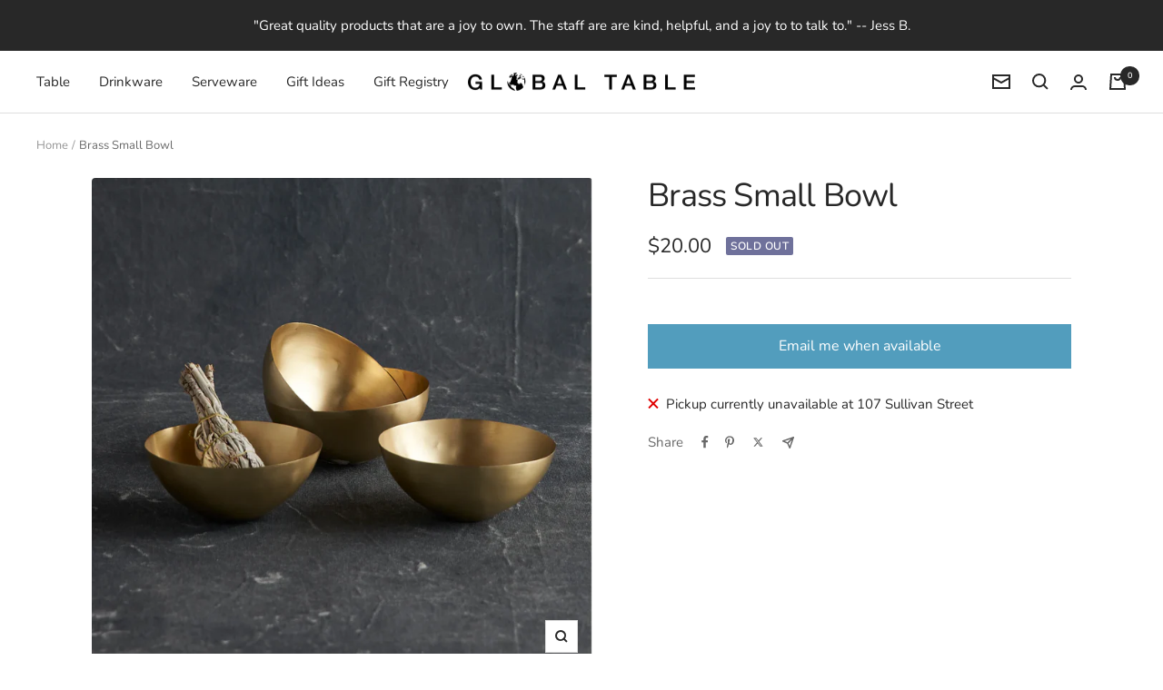

--- FILE ---
content_type: text/html; charset=UTF-8
request_url: https://nulls.solutions/shopify/gift-wrap/app/js/nulls-gift-wrap.js?shop=global-table.myshopify.com
body_size: 1403
content:
var _0xc63e=["","split","0123456789abcdefghijklmnopqrstuvwxyzABCDEFGHIJKLMNOPQRSTUVWXYZ+/","slice","indexOf","","",".","pow","reduce","reverse","0"];function _0xe54c(d,e,f){var g=_0xc63e[2][_0xc63e[1]](_0xc63e[0]);var h=g[_0xc63e[3]](0,e);var i=g[_0xc63e[3]](0,f);var j=d[_0xc63e[1]](_0xc63e[0])[_0xc63e[10]]()[_0xc63e[9]](function(a,b,c){if(h[_0xc63e[4]](b)!==-1)return a+=h[_0xc63e[4]](b)*(Math[_0xc63e[8]](e,c))},0);var k=_0xc63e[0];while(j>0){k=i[j%f]+k;j=(j-(j%f))/f}return k||_0xc63e[11]}eval(function(E,m,i,l,y,r){r="";for(var h=0,len=E.length;h<len;h++){var s="";while(E[h]!==i[y]){s+=E[h];h++}for(var j=0;j<i.length;j++)s=s.replace(new RegExp(i[j],"g"),j);r+=String.fromCharCode(_0xe54c(s,y,10)-l)}return decodeURIComponent(escape(r))}("[base64]",69,"HqxmFCsDV",44,8,13))

--- FILE ---
content_type: text/javascript; charset=utf-8
request_url: https://global-table.myshopify.com/products/brass-small-bowl.js
body_size: 918
content:
{"id":6966291071059,"title":"Brass Small Bowl","handle":"brass-small-bowl","description":"\u003cp\u003e\u003cmeta charset=\"utf-8\"\u003e\u003cspan\u003eOptimally sized for serving condiments, nuts or candies, these thin-walled vessels are a wonderful addition to your kitchen and table. Tie a ribbon around a stack of four for a last-minute housewarming or host gift guaranteed to get you invited again.\u003c\/span\u003e\u003c\/p\u003e\n\u003cp\u003e\u003cspan\u003eMatte polished finish\u003c\/span\u003e\u003c\/p\u003e\n\u003cp\u003e\u003cspan\u003eFood Safe\u003c\/span\u003e\u003c\/p\u003e\n\u003cp\u003e \u003c\/p\u003e","published_at":"2023-04-07T04:59:21-04:00","created_at":"2023-04-07T04:59:21-04:00","vendor":"The Collective","type":"Bowl","tags":["Bowls","brass","Dessert\/Snack\/Rice Bowl","Small Bowl","Tableware"],"price":2000,"price_min":2000,"price_max":2000,"available":false,"price_varies":false,"compare_at_price":0,"compare_at_price_min":0,"compare_at_price_max":0,"compare_at_price_varies":false,"variants":[{"id":40619757502547,"title":"Default Title","option1":"Default Title","option2":null,"option3":null,"sku":"DB306E","requires_shipping":true,"taxable":true,"featured_image":null,"available":false,"name":"Brass Small Bowl","public_title":null,"options":["Default Title"],"price":2000,"weight":454,"compare_at_price":0,"inventory_management":"shopify","barcode":"57502547","requires_selling_plan":false,"selling_plan_allocations":[]}],"images":["\/\/cdn.shopify.com\/s\/files\/1\/0073\/9989\/9209\/products\/BrassBowl_Small_84cdac8a-d694-43c4-809f-18470f884c48.png?v=1680858011"],"featured_image":"\/\/cdn.shopify.com\/s\/files\/1\/0073\/9989\/9209\/products\/BrassBowl_Small_84cdac8a-d694-43c4-809f-18470f884c48.png?v=1680858011","options":[{"name":"Title","position":1,"values":["Default Title"]}],"url":"\/products\/brass-small-bowl","media":[{"alt":null,"id":24623703031891,"position":1,"preview_image":{"aspect_ratio":1.022,"height":1074,"width":1098,"src":"https:\/\/cdn.shopify.com\/s\/files\/1\/0073\/9989\/9209\/products\/BrassBowl_Small_84cdac8a-d694-43c4-809f-18470f884c48.png?v=1680858011"},"aspect_ratio":1.022,"height":1074,"media_type":"image","src":"https:\/\/cdn.shopify.com\/s\/files\/1\/0073\/9989\/9209\/products\/BrassBowl_Small_84cdac8a-d694-43c4-809f-18470f884c48.png?v=1680858011","width":1098}],"requires_selling_plan":false,"selling_plan_groups":[]}

--- FILE ---
content_type: text/javascript
request_url: https://globaltable.com/cdn/shop/t/12/assets/custom.js?v=167639537848865775061696179858
body_size: -469
content:
//# sourceMappingURL=/cdn/shop/t/12/assets/custom.js.map?v=167639537848865775061696179858


--- FILE ---
content_type: text/javascript; charset=utf-8
request_url: https://globaltable.com/products/brass-small-bowl.js
body_size: 356
content:
{"id":6966291071059,"title":"Brass Small Bowl","handle":"brass-small-bowl","description":"\u003cp\u003e\u003cmeta charset=\"utf-8\"\u003e\u003cspan\u003eOptimally sized for serving condiments, nuts or candies, these thin-walled vessels are a wonderful addition to your kitchen and table. Tie a ribbon around a stack of four for a last-minute housewarming or host gift guaranteed to get you invited again.\u003c\/span\u003e\u003c\/p\u003e\n\u003cp\u003e\u003cspan\u003eMatte polished finish\u003c\/span\u003e\u003c\/p\u003e\n\u003cp\u003e\u003cspan\u003eFood Safe\u003c\/span\u003e\u003c\/p\u003e\n\u003cp\u003e \u003c\/p\u003e","published_at":"2023-04-07T04:59:21-04:00","created_at":"2023-04-07T04:59:21-04:00","vendor":"The Collective","type":"Bowl","tags":["Bowls","brass","Dessert\/Snack\/Rice Bowl","Small Bowl","Tableware"],"price":2000,"price_min":2000,"price_max":2000,"available":false,"price_varies":false,"compare_at_price":0,"compare_at_price_min":0,"compare_at_price_max":0,"compare_at_price_varies":false,"variants":[{"id":40619757502547,"title":"Default Title","option1":"Default Title","option2":null,"option3":null,"sku":"DB306E","requires_shipping":true,"taxable":true,"featured_image":null,"available":false,"name":"Brass Small Bowl","public_title":null,"options":["Default Title"],"price":2000,"weight":454,"compare_at_price":0,"inventory_management":"shopify","barcode":"57502547","requires_selling_plan":false,"selling_plan_allocations":[]}],"images":["\/\/cdn.shopify.com\/s\/files\/1\/0073\/9989\/9209\/products\/BrassBowl_Small_84cdac8a-d694-43c4-809f-18470f884c48.png?v=1680858011"],"featured_image":"\/\/cdn.shopify.com\/s\/files\/1\/0073\/9989\/9209\/products\/BrassBowl_Small_84cdac8a-d694-43c4-809f-18470f884c48.png?v=1680858011","options":[{"name":"Title","position":1,"values":["Default Title"]}],"url":"\/products\/brass-small-bowl","media":[{"alt":null,"id":24623703031891,"position":1,"preview_image":{"aspect_ratio":1.022,"height":1074,"width":1098,"src":"https:\/\/cdn.shopify.com\/s\/files\/1\/0073\/9989\/9209\/products\/BrassBowl_Small_84cdac8a-d694-43c4-809f-18470f884c48.png?v=1680858011"},"aspect_ratio":1.022,"height":1074,"media_type":"image","src":"https:\/\/cdn.shopify.com\/s\/files\/1\/0073\/9989\/9209\/products\/BrassBowl_Small_84cdac8a-d694-43c4-809f-18470f884c48.png?v=1680858011","width":1098}],"requires_selling_plan":false,"selling_plan_groups":[]}